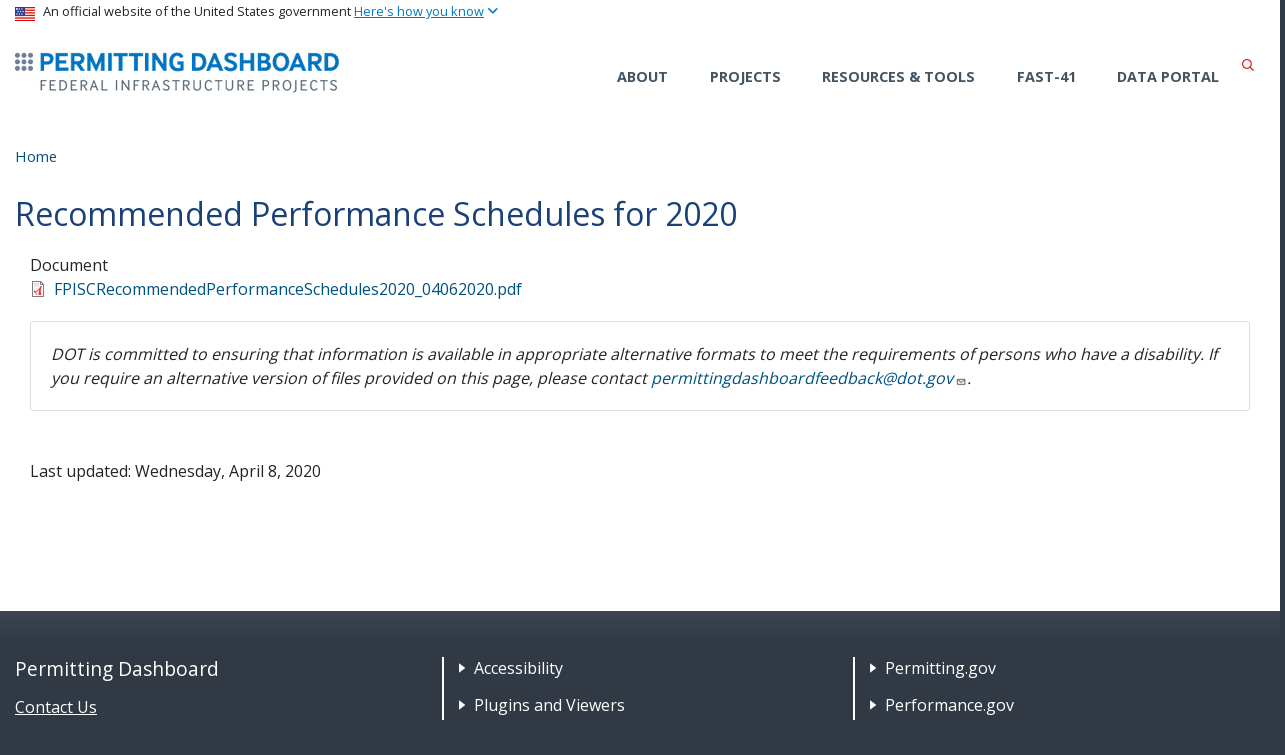

--- FILE ---
content_type: text/html; charset=UTF-8
request_url: https://www.permits.performance.gov/documentation/recommended-performance-schedules-2020
body_size: 6782
content:
<!DOCTYPE html>
<html lang="en" dir="ltr" prefix="og: https://ogp.me/ns#" class="is-ultimenu is-ultimobile">
<head>
  <meta http-equiv="X-UA-Compatible" content="IE=edge">
  <meta charset="utf-8" />
<script async src="https://www.googletagmanager.com/gtag/js?id=UA-18660041-1"></script>
<script>window.dataLayer = window.dataLayer || [];function gtag(){dataLayer.push(arguments)};gtag("js", new Date());gtag("set", "developer_id.dMDhkMT", true);gtag("config", "UA-18660041-1", {"groups":"default","anonymize_ip":true,"page_placeholder":"PLACEHOLDER_page_path"});gtag("config", "G-0623JYSC1Q", {"groups":"default","page_placeholder":"PLACEHOLDER_page_location"});gtag("config", "G-V48F9VT7H9", {"groups":"default","page_placeholder":"PLACEHOLDER_page_location"});//gtag('config', 'UA-33523145-1');</script>
<link rel="canonical" href="https://www.permits.performance.gov/documentation/recommended-performance-schedules-2020" />
<meta name="twitter:card" content="summary_large_image" />
<meta name="twitter:title" content="Recommended Performance Schedules for 2020" />
<meta name="twitter:site" content="@USDOT" />
<meta name="twitter:creator" content="@USDOT" />
<meta name="twitter:image" content="https://www.permits.performance.gov/themes/custom/dot_cms/images/seal_dot.png" />
<meta name="Generator" content="Drupal 10 (https://www.drupal.org)" />
<meta name="MobileOptimized" content="width" />
<meta name="HandheldFriendly" content="true" />
<meta name="viewport" content="width=device-width, initial-scale=1, shrink-to-fit=no" />
<meta http-equiv="x-ua-compatible" content="ie=edge" />
<link rel="icon" href="/themes/custom/dot_cms/favicon_dot.png" type="image/png" />

    <title>Recommended Performance Schedules for 2020 | Permitting Dashboard</title>
    <link rel="stylesheet" media="all" href="/sites/permits.dot.gov/files/css/css_SEXq1qhAInf_yTRC8H8wF-s68xrtCAF7jNWPXnCWTHM.css?delta=0&amp;language=en&amp;theme=permits&amp;include=[base64]" />
<link rel="stylesheet" media="all" href="/sites/permits.dot.gov/files/css/css_ETPIOf7RajoNBKa5PQq1RxRUPrOWmY6DScIkNrhLFCM.css?delta=1&amp;language=en&amp;theme=permits&amp;include=[base64]" />
<link rel="stylesheet" media="all" href="https://use.fontawesome.com/releases/v6.5.1/css/all.css" crossorigin="anonymous" integrity="sha512-DTOQO9RWCH3ppGqcWaEA1BIZOC6xxalwEsw9c2QQeAIftl+Vegovlnee1c9QX4TctnWMn13TZye+giMm8e2LwA==" />
<link rel="stylesheet" media="all" href="/sites/permits.dot.gov/files/css/css_be_7Gzf5MtaS8Lyr_h-4wgkbv1aEBQNVcfnEvXahd_Y.css?delta=3&amp;language=en&amp;theme=permits&amp;include=[base64]" />
<link rel="stylesheet" media="all" href="//fonts.googleapis.com/css?family=Open+Sans:400,700,800&amp;display=swap" />
<link rel="stylesheet" media="all" href="//fonts.googleapis.com/css?family=Raleway&amp;display=swap" />
<link rel="stylesheet" media="all" href="//fonts.googleapis.com/css?family=Source+Sans+Pro&amp;display=swap" />
<link rel="stylesheet" media="all" href="/sites/permits.dot.gov/files/css/css_jELhfdVdttE3dvljfbhFZv0i65mTsr3iOwqSwesec1o.css?delta=7&amp;language=en&amp;theme=permits&amp;include=[base64]" />

    
    <!-- DAP Implementation -->
    <script async type="text/javascript" id="_fed_an_ua_tag" src="https://dap.digitalgov.gov/Universal-Federated-Analytics-Min.js?agency=DOT"></script>
  </head>
<body class="layout-no-sidebars page-node-84711 path-documentation-recommended-performance-schedules-2020 path-node node--type-document">
<a href="#main-content" class="visually-hidden focusable skip-link">
  Skip to main content
</a>
<section class="usa-banner">
  <h1 class="sr-only">USA Banner</h1>
  <div class="usa-banner-inner container">
    <div class="row">
      <div class="usa-accordion col" id="accordion">
        <header class="usa-banner-header" id="headingOne">
          <div aria-controls="collapseOne" aria-expanded="false" class="collapsed small row" data-target="#collapseOne" data-toggle="collapse" role="complementary">
            <div class="usa-banner-guidance-gov usa-width-one-full col-sm d-flex">
              <div class="usa-media_block-icon">
                <img class="usa-banner-flag" src="/themes/custom/dot_cms/images/assets/us_flag_small.svg" alt="U.S. flag">
              </div>
              <div class="usa-media_block-body">
                <p>An official website of the United States government <button class="usa-accordion-button usa-banner-button"><span class="usa-banner-button-text">Here's how you know</span></button></p>
              </div>
            </div>
          </div>
        </header>
        <div class="usa-banner-content container">
          <div aria-labelledby="headingOne" class="collapse row" data-parent="#accordion" id="collapseOne">
            <div class="usa-banner-guidance-gov usa-width-one-half col-sm d-flex">
              <div class="usa-media_block-icon">
                <img class="usa-banner-icon" src="/themes/custom/dot_cms/images/assets/icon-dot-gov.svg" alt="Official US Government Icon">
              </div>
              <div class="usa-media_block-body">
                <p><small><strong>Official websites use .gov</strong><br>A <strong>.gov</strong> website belongs to an official government organization in the United States.</small></p>
              </div>
            </div>
            <div class="usa-banner-guidance-ssl usa-width-one-half col-sm d-flex">
              <div class="usa-media_block-icon">
                <img class="usa-banner-icon" src="/themes/custom/dot_cms/images/assets/icon-https.svg" alt="Secure Site Icon">
              </div>
              <div class="usa-media_block-body">
                <p><small><strong>Secure .gov websites use HTTPS</strong><br>
                  A <strong>lock</strong> ( <span class="icon-lock"><svg xmlns="http://www.w3.org/2000/svg" width="52" height="64" viewBox="0 0 52 64" class="usa-banner__lock-image" role="img" aria-labelledby="banner-lock-title banner-lock-description"><title id="banner-lock-title">Lock</title><desc id="banner-lock-description">A locked padlock</desc><path fill="#000000" fill-rule="evenodd" d="M26 0c10.493 0 19 8.507 19 19v9h3a4 4 0 0 1 4 4v28a4 4 0 0 1-4 4H4a4 4 0 0 1-4-4V32a4 4 0 0 1 4-4h3v-9C7 8.507 15.507 0 26 0zm0 8c-5.979 0-10.843 4.77-10.996 10.712L15 19v9h22v-9c0-6.075-4.925-11-11-11z"></path></svg></span> ) or <strong>https://</strong> means you’ve safely connected to the .gov website. Share sensitive information only on official, secure websites.
                </small></p>
              </div>
            </div>
          </div>
        </div>
      </div>
    </div>
  </div>
</section>

  <div class="dialog-off-canvas-main-canvas" data-off-canvas-main-canvas>
    <div id="page-wrapper" class="page-wrapper">
  <div id="page" class="page">

    
    <div class="row region region-site-notification">
      
          <div class="block block--site-notification block--alert block-views block-views-blocksite-notification-block-notification-alert w-100 clearfix">
      


    </div>
  
    <div class="block block--site-notification block--emergency block-views block-views-blocksite-notification-block-notification-emergency w-100 clearfix">
    


  </div>
  
          <div class="block block--site-notification block--warning block-views block-views-blocksite-notification-block-notification-warning w-100 clearfix">
      


    </div>
  
  </div>

<header id="header" class="header" role="banner" aria-label="Site header">
    <div class="container">
      <div class="row">
        <div class="fast41-cta col align-self-end">
          
        </div>
      </div>
        <!-- <div class="row"> -->
        <nav class="row navbar navbar-expand-lg navbar-light">
          <div class="logo col-xs-12 col-md-12 col-lg-4 order-first">
                  <h1 class="header__logo">
    <span class="sr-only">ermitsmitting Dashboard</span>
    <a href="/" title="Home" rel="home" class="navbar-brand">
              <img src="/themes/custom/permits/logo.png" alt="Home" class="img-fluid d-inline-block align-top" />
          </a>
  </h1>
    

            <div class="hamburger">
              <button class="navbar-toggler" type="button" data-toggle="collapse" data-target=".navbar-collapse" aria-controls="main-navigation" aria-expanded="false" aria-label="Toggle navigation">
                <span class="navbar-toggler-icon"></span>
              </button>
            </div>
          </div>
          <div class="col-xs-12 col-md-12 col-lg-8 order-last nav__layout">
            <div class="collapse navbar-collapse" id="navbarSupportedContent">
                  <div id="block-ultimenumainnavigation" class="block block-ultimenu block-ultimenu-blockultimenu-main">
  
    
      <div class="content">
      <ul id="ultimenu-main" data-ultimenu="main" class="ultimenu ultimenu--offcanvas is-ultihover is-ulticaret--arrow ultimenu--main ultimenu--htb ultimenu--horizontal"><li class="ultimenu__item uitem has-ultimenu"><a href="/about" class="ultimenu__link">About<span class="ultimenu__caret caret" aria-hidden="true"><i></i></span></a><section class="ultimenu__flyout is-htb d-lg-flex p-0">
            
          </section></li><li class="ultimenu__item uitem has-ultimenu"><a href="/projects" data-drupal-link-system-path="projects" class="ultimenu__link">Projects<span class="ultimenu__caret caret" aria-hidden="true"><i></i></span></a><section class="ultimenu__flyout is-htb d-lg-flex p-0">
            
          </section></li><li class="ultimenu__item uitem"><a href="/tools" data-drupal-link-system-path="node/51866" class="ultimenu__link">Resources &amp; Tools</a></li><li class="ultimenu__item uitem"><a href="/fpisc-content/federal-permitting-improvement-steering-council" class="ultimenu__link">FAST-41</a></li><li class="ultimenu__item uitem"><a href="https://data.permits.performance.gov/" class="ultimenu__link is-external">Data Portal</a></li></ul><button data-ultimenu-button="#ultimenu-main" class="button button--ultimenu button--ultiburger" aria-label="Menu Main navigation"><span class="bars">Menu Main navigation</span></button>
    </div>
  </div>
<div id="block-custompermitsheadersearch" class="block block-fixed-block-content block-fixed-block-contentcustom-permits-header-search">
  
    
      <div class="content">
      
            <div class="clearfix text-formatted field field--name-body field--type-text-with-summary field--label-hidden field__item"><div class="usasearch-search-block-form header__search block block-usasearch block-usasearch-search-form-block" data-drupal-selector="usasearch-search-block-form" id="block-usasearchform-2">
   <div class="search__wrapper">
      <form block="block-usasearchform-2" action="https://search.usa.gov/search" method="GET" id="usasearch-search-block-form" accept-charset="UTF-8">
         <fieldset class="js-form-item js-form-type-search form-type-search js-form-item-query form-item-query form-no-label form-group">
            <label for="query" class="sr-only">Search</label>
            <input id="query" title="Enter the terms you wish to search for." placeholder="Search" class="usagov-search-autocomplete form-search form-control ui-autocomplete-input" autocomplete="off" aria-autocomplete="list" aria-haspopup data-drupal-selector="edit-query" type="search" name="query" value size="60" maxlength="128">
         </fieldset>
         <input data-drupal-selector="edit-affiliate" type="hidden" name="affiliate" value="permitting-dashboard" class="form-control">
         <button data-drupal-selector="edit-submit" type="submit" id="edit-submit" value="Search" class="button js-form-submit form-submit btn btn-primary mt-auto form-group h-50">Search</button>
      </form>
   </div>
</div></div>
      
    </div>
  </div>


            </div>
            <!-- <div class="usa-search"> -->
                          <!-- </div> -->
          </div>
        </nav>
        <!-- </div> -->
    </div>
</header>

    
    <main id="main" class="main" role="main" aria-label="Site main">

      
              <div class="highlighted">
          <aside class="container section clearfix" role="complementary">
              <div data-drupal-messages-fallback class="hidden"></div>


          </aside>
        </div>
      
      
      
      <div id="main-wrapper" class="layout-main-wrapper clearfix">
                  <div id="main-content" class="container">

                            <div id="block-permits-breadcrumbs" class="block block-system block-system-breadcrumb-block">
  
    
      <div class="content">
      

  <nav role="navigation" aria-label="breadcrumb">
    <ol class="breadcrumb">
                  <li class="breadcrumb-item">
          <a href="/">Home</a>
        </li>
              </ol>
  </nav>

    </div>
  </div>


            
            <div class="row row-offcanvas row-offcanvas-left clearfix">

                              <!-- Main Content Region -->
                <div class="main-content col" id="content" role="main">
                  <section class="section">
                    <a id="main-content" tabindex="-1"></a>
                      <div id="block-permits-page-title" class="block block-core block-page-title-block">
  
    
      <div class="content">
      
  <h1 class="title page__title"><span class="field field--name-title field--type-string field--label-hidden">Recommended Performance Schedules for 2020</span>
</h1>
  

    </div>
  </div>
<div id="block-permits-content" class="block block-system block-system-main-block">
  
    
      <div class="content">
      

<article data-history-node-id="84711" class="node node--type-document node--view-mode-full content__core clearfix container">
  <div class="node__content clearfix">

      
      
              
  <div class="document--set file--attachment field field--name-field-document field--type-file field--label-above clearfix">
    <div class="field__label">Document</div>
              <div class="field__item">
<span class="file file--mime-application-pdf file--application-pdf"> <a href="/sites/permits.dot.gov/files/2020-04/FPISCRecommendedPerformanceSchedules2020_04062020.pdf" type="application/pdf">FPISCRecommendedPerformanceSchedules2020_04062020.pdf</a></span>
</div>
          </div>

        
      
       			 <div class="card mb-3">
          <div class="card-body">
            <small>
              <em>DOT is committed to ensuring that information is available in appropriate alternative formats to meet the requirements of persons who have a disability. If you require an alternative version of files provided on this page, please contact
                <a href="mailto:permittingdashboardfeedback@dot.gov?subject=Accessible Document Version Requested&body=Page: Recommended Performance Schedules for 2020 %0d%0a URL: https://www.permits.performance.gov/documentation/recommended-performance-schedules-2020">permittingdashboardfeedback@dot.gov</a>.</em>
            </small>
			    </div>
			  </div>
		
              <div class="my-4">
          
        </div>
      
              <div class='mb-4 py-4'>Last updated: Wednesday, April 8, 2020</div>
      
      <aside class="subcontent section" role="complementary">
        <!-- This block where the sidecontent is located @media (max-width:800px) -->
      </aside>

  </div>
</article>

    </div>
  </div>


                  </section>
                </div>
              
              <!-- Sub Content Region -->
                          </div>
          </div>
              </div>

      
          </main>

    <footer class="site-footer">
            <div class="site-footer__top clearfix">
        <div class="container">
            <section class="row region region-footer-first">
    
<div class="footer__about col-md-4 col-sm-12">
      
            <div class="clearfix text-formatted field field--name-body field--type-text-with-summary field--label-hidden field__item"><h1>Permitting Dashboard</h1>

<p><a href="/about/contact" target="_blank">Contact Us</a></p>
</div>
      
  </div>
<nav role="navigation" aria-labelledby="block-footernav1-menu" id="block-footernav1" class="col-md-4 col-sm-12 block block-menu navigation menu--footer-nav-1">
  <h1 class="sr-only" id="block-footernav1-menu">Footer Nav 1: Accessibility & Tools</h1>
        
              <ul id="block-footernav1" block="block-footernav1" class="clearfix footer_nav">
                    <li class="nav-item">
                <a href="/accessibility" class="nav-link" data-drupal-link-system-path="node/51876">Accessibility</a>
              </li>
                <li class="nav-item">
                <a href="/plugins-and-viewers" class="nav-link" data-drupal-link-system-path="node/51881">Plugins and Viewers</a>
              </li>
                <li class="nav-item">
                <a href="/privacy-policy" class="nav-link" data-drupal-link-system-path="node/51871">Privacy Policy</a>
              </li>
                <li class="nav-item">
                <a href="https://www.transportation.gov/vulnerability-disclosure-policy" class="nav-link">Vulnerability Disclosure Policy </a>
              </li>
        </ul>
  


  </nav>
  <nav aria-labelledby="block-footernav2policiesrightslegal-menu" id="block-footernav2policiesrightslegal" class="block block-menu navigation menu--footer-nav-2">
            
  <h2  class="sr-only" id="block-footernav2policiesrightslegal-menu">Footer Nav 2: Policies, Rights &amp; Legal</h2>
  

        
              <ul id="block-footernav2policiesrightslegal" block="block-footernav2policiesrightslegal" class="clearfix footer_nav">
                    <li class="nav-item">
                <a href="https://www.permitting.gov" class="nav-link">Permitting.gov</a>
              </li>
                <li class="nav-item">
                <a href="https://www.performance.gov" class="nav-link">Performance.gov</a>
              </li>
                <li class="nav-item">
                <a href="https://www.usa.gov" class="nav-link">USA.gov</a>
              </li>
                <li class="nav-item">
                <a href="https://www.whitehouse.gov" class="nav-link">WhiteHouse.gov</a>
              </li>
        </ul>
  


  </nav>

  </section>

          
          
        </div>
      </div>
          </footer>

  </div>
</div>

  </div>


<script type="application/json" data-drupal-selector="drupal-settings-json">{"path":{"baseUrl":"\/","pathPrefix":"","currentPath":"node\/84711","currentPathIsAdmin":false,"isFront":false,"currentLanguage":"en"},"pluralDelimiter":"\u0003","suppressDeprecationErrors":true,"google_analytics":{"account":"UA-18660041-1","trackOutbound":true,"trackMailto":true,"trackDownload":true,"trackDownloadExtensions":"7z|aac|arc|arj|asf|asx|avi|bin|csv|doc(x|m)?|dot(x|m)?|exe|flv|gif|gz|gzip|hqx|jar|jpe?g|js|mp(2|3|4|e?g)|mov(ie)?|msi|msp|pdf|phps|png|ppt(x|m)?|pot(x|m)?|pps(x|m)?|ppam|sld(x|m)?|thmx|qtm?|ra(m|r)?|sea|sit|tar|tgz|torrent|txt|wav|wma|wmv|wpd|xls(x|m|b)?|xlt(x|m)|xlam|xml|z|zip"},"data":{"extlink":{"extTarget":true,"extTargetAppendNewWindowDisplay":true,"extTargetAppendNewWindowLabel":"(opens in a new window)","extTargetNoOverride":false,"extNofollow":false,"extTitleNoOverride":false,"extNoreferrer":false,"extFollowNoOverride":false,"extClass":"ext","extLabel":"(link is external)","extImgClass":false,"extSubdomains":true,"extExclude":"(.\\gov)|(.\\mil)|(addthis.com)|(usmma.edu)|(medium.com)|(facebook.com)|(twitter.com)|(flickr.com)|(linkedin.com)|(youtube.com)|(instagram.com)|(medium.com)|(greatlakes-seaway.com)|(afloatjobs.vet)","extInclude":"","extCssExclude":"","extCssInclude":"","extCssExplicit":"","extAlert":false,"extAlertText":"This link will take you to an external web site. We are not responsible for their content.","extHideIcons":false,"mailtoClass":"mailto","telClass":"","mailtoLabel":"(link sends email)","telLabel":"(link is a phone number)","extUseFontAwesome":false,"extIconPlacement":"append","extPreventOrphan":false,"extFaLinkClasses":"fa fa-external-link","extFaMailtoClasses":"fa fa-envelope-o","extAdditionalLinkClasses":"","extAdditionalMailtoClasses":"","extAdditionalTelClasses":"","extFaTelClasses":"fa fa-phone","allowedDomains":[],"extExcludeNoreferrer":""}},"collapsiblock":{"active_pages":false,"slide_speed":200,"cookie_lifetime":null,"switcher_enabled":null,"switcher_class":null},"user":{"uid":0,"permissionsHash":"fe536948f5ef06b3d4a3ae6e42853391ff9793689a51081c49d6ecda70661446"}}</script>
<script src="/sites/permits.dot.gov/files/js/js_Wx5q3tfnxC6qcG7juGAF1XY0KkLwh7MUqxqWsvRyKXk.js?scope=footer&amp;delta=0&amp;language=en&amp;theme=permits&amp;include=eJxdi0EOwyAMBD9E6ichQxBy42DLGCn8vqhNLr3tzuwmEe9uqJEpGdqE9JCQhRm1U2LJB2SxEsql2PZ4mxKRGX5se9jaOFM7YLehyK-7hipSeT0a8nTKHf5B0GIn-RIsCXnrPtexBh1W1-yNV1STXHoXAzeqtVj8yjDY6SxtwBM-N3tV-w"></script>
<script src="/modules/contrib/collapsiblock/theme/dist/collapsiblock.js?t8kh0t" type="module"></script>
<script src="/sites/permits.dot.gov/files/js/js_Uclxd0h7IrAvYqGbCSklzkHNPMY2DjnREUneVVWni20.js?scope=footer&amp;delta=2&amp;language=en&amp;theme=permits&amp;include=eJxdi0EOwyAMBD9E6ichQxBy42DLGCn8vqhNLr3tzuwmEe9uqJEpGdqE9JCQhRm1U2LJB2SxEsql2PZ4mxKRGX5se9jaOFM7YLehyK-7hipSeT0a8nTKHf5B0GIn-RIsCXnrPtexBh1W1-yNV1STXHoXAzeqtVj8yjDY6SxtwBM-N3tV-w"></script>
<script src="/modules/contrib/purge_ajax_processor/js/trigger_purge.js?t8kh0t" defer async></script>
<script src="/sites/permits.dot.gov/files/js/js_92nBe7KhXZO8O9oGCIosgqAXxa09UL56p-l960fL1ZQ.js?scope=footer&amp;delta=4&amp;language=en&amp;theme=permits&amp;include=eJxdi0EOwyAMBD9E6ichQxBy42DLGCn8vqhNLr3tzuwmEe9uqJEpGdqE9JCQhRm1U2LJB2SxEsql2PZ4mxKRGX5se9jaOFM7YLehyK-7hipSeT0a8nTKHf5B0GIn-RIsCXnrPtexBh1W1-yNV1STXHoXAzeqtVj8yjDY6SxtwBM-N3tV-w"></script>

</body>
</html>


--- FILE ---
content_type: text/css
request_url: https://www.permits.performance.gov/sites/permits.dot.gov/files/css/css_jELhfdVdttE3dvljfbhFZv0i65mTsr3iOwqSwesec1o.css?delta=7&language=en&theme=permits&include=eJx1kEFuxDAIRS_kxpuq17GwTVJ3MFhAks7tmxm1mWqqbpD-Y_EfgBl6avyBxUVjMZsIZ2fYEkuixpeQRdxcYaQMqk1iVoRadO35746l4i9KLSvoNZ4kFCGCYS2TlEssohiqeCrd4izssKNJx_QW8NNv9bHqOoCm73jDCmluSDVVtKJteBOO__B0XBQGKCxH-bulRVuNT3k67V7DQO3Nn11-6EKSgV7Mr4fLcmIZyMmALZXKwa7m2GMGw7CSt468xgKKPh0_kv0B7872yDLPBXgDm6wAYeOwNdwt3ufUpa6EXxfZq6Y
body_size: -114
content:
/* @license GPL-2.0-or-later https://www.drupal.org/licensing/faq */
.navbar-item{color:#1c6da6;}
